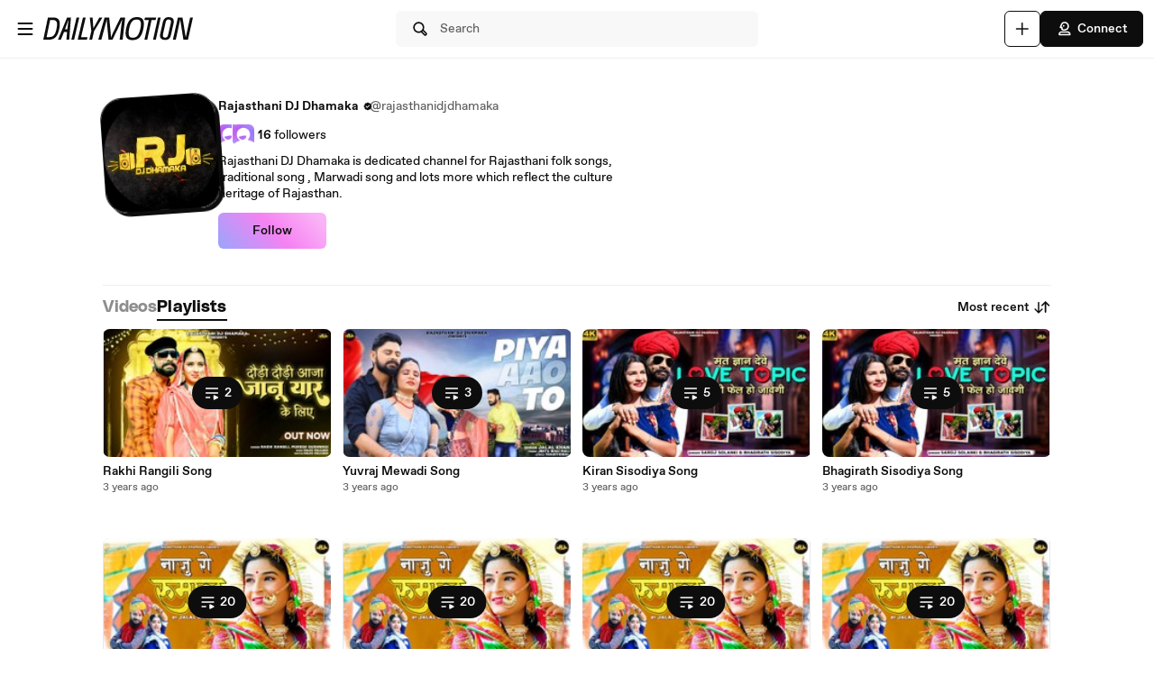

--- FILE ---
content_type: text/html; charset=UTF-8
request_url: https://www.dailymotion.com/rajasthanidjdhamaka/playlists
body_size: 8100
content:
<!DOCTYPE html>
<html xml:lang="en-US" lang="en-US" dir="ltr" xmlns:fb="http://ogp.me/ns/fb#">

<head prefix="og: http://ogp.me/ns# fb: http://ogp.me/ns/fb# dailymotionapp: http://ogp.me/ns/fb/dailymotionapp#">
  <script type="text/javascript">
    try {
      if (window.performance && typeof window.performance.mark === 'function') {
        window.performance.mark('first_script_execution')
      }
    } catch (e) {
      console.debug('Could not register performance mark first_script_execution')
    }
  </script>
  <script type="text/javascript">window.__BUILD_VERSION__='v2026-01-21T15:13:07.746Z'</script>
  
  <meta name="language" content="en-US" />
  <meta http-equiv="content-type" content="text/html; charset=utf-8" />
  <meta name="y_key" content="a87a0d996fe5f70f" />
  <meta name="msvalidate.01" content="42E38E6C5CF3C253563039FCD6F3F775" />
  <meta property="fb:app_id" content="96937694899" />
  <!-- viewport config -->
  <meta name="viewport" content="width=device-width, initial-scale=1.0" />
  <meta name="HandheldFriendly" content="True">
  <meta name="MobileOptimized" content="320">
  <!-- end viewport config -->

  <!-- ms specific -->
  <meta http-equiv="X-UA-Compatible" content="IE=edge,chrome=1">
  <!-- don't move this below any link elements -->
  <meta http-equiv="cleartype" content="on">
  <meta name="msapplication-tap-highlight" content="no">
  <!-- end ms specific -->

  <!-- ios specific TODO: add icons and splash page -->
  <meta name="apple-mobile-web-app-capable" content="yes">
  <!-- enables full-screen on launch from home screen -->
  <meta name="apple-mobile-web-app-status-bar-style" content="black-translucent">
  <!-- end ios specific -->

  <title>Rajasthani DJ Dhamaka&#39;s playlists - Dailymotion</title>
  <meta name="description" content="Watch Rajasthani DJ Dhamaka&#39;s playlists on Dailymotion " />
  <meta name="author" content="dailymotion.com" />
  
  
  <link rel="apple-touch-icon-precomposed" href="//static.neon-ssr.dailymotion.com/neon-seo-ssr/static/favicons/apple-icon-precomposed.12ce02f3a914dc2f3d6d.png" />
<link rel="apple-touch-icon" sizes="57x57" href="//static.neon-ssr.dailymotion.com/neon-seo-ssr/static/favicons/apple-icon-57x57.18f5cfd87ae2cf11d6b0.png" />
<link rel="apple-touch-icon" sizes="60x60" href="//static.neon-ssr.dailymotion.com/neon-seo-ssr/static/favicons/apple-icon-60x60.831b96ed0a8eca7f6539.png" />
<link rel="apple-touch-icon" sizes="72x72" href="//static.neon-ssr.dailymotion.com/neon-seo-ssr/static/favicons/apple-icon-72x72.3c13dbe62fbf78d6f2fe.png" />
<link rel="apple-touch-icon" sizes="76x76" href="//static.neon-ssr.dailymotion.com/neon-seo-ssr/static/favicons/apple-icon-76x76.f998340625d3027babd4.png" />
<link rel="apple-touch-icon" sizes="114x114" href="//static.neon-ssr.dailymotion.com/neon-seo-ssr/static/favicons/apple-icon-114x114.8f2e7801e3d593795d94.png" />
<link rel="apple-touch-icon" sizes="120x120" href="//static.neon-ssr.dailymotion.com/neon-seo-ssr/static/favicons/apple-icon-120x120.3fa891fedc6f79cd8146.png" />
<link rel="apple-touch-icon" sizes="144x144" href="//static.neon-ssr.dailymotion.com/neon-seo-ssr/static/favicons/apple-icon-144x144.6e98f96d555b6928f32e.png" />
<link rel="apple-touch-icon" sizes="152x152" href="//static.neon-ssr.dailymotion.com/neon-seo-ssr/static/favicons/apple-icon-152x152.4af3bd7fe9ca37aae75e.png" />
<link rel="apple-touch-icon" sizes="180x180" href="//static.neon-ssr.dailymotion.com/neon-seo-ssr/static/favicons/apple-icon-180x180.372a6bba95ad4590ddf5.png" />
<link rel="icon" type="image/png" sizes="36x36" href="//static.neon-ssr.dailymotion.com/neon-seo-ssr/static/favicons/android-icon-36x36.2bcbc53d92a87f65eaf3.png" />
<link rel="icon" type="image/png" sizes="48x48" href="//static.neon-ssr.dailymotion.com/neon-seo-ssr/static/favicons/android-icon-48x48.9824320c5909efc3da98.png" />
<link rel="icon" type="image/png" sizes="72x72" href="//static.neon-ssr.dailymotion.com/neon-seo-ssr/static/favicons/android-icon-72x72.3c13dbe62fbf78d6f2fe.png" />
<link rel="icon" type="image/png" sizes="96x96" href="//static.neon-ssr.dailymotion.com/neon-seo-ssr/static/favicons/android-icon-96x96.12b074271d67bfd2d8b8.png" />
<link rel="icon" type="image/png" sizes="144x144" href="//static.neon-ssr.dailymotion.com/neon-seo-ssr/static/favicons/android-icon-144x144.6e98f96d555b6928f32e.png" />
<link rel="icon" type="image/png" sizes="192x192" href="//static.neon-ssr.dailymotion.com/neon-seo-ssr/static/favicons/android-icon-192x192.12ce02f3a914dc2f3d6d.png" />
<link rel="manifest" href="//static.neon-ssr.dailymotion.com/neon-seo-ssr/static/favicons/manifest.d2ccee56e762a6c4b7d7.json" />
<meta name="msapplication-config" content="//static.neon-ssr.dailymotion.com/neon-seo-ssr/static/favicons/browserconfig.fbdd071bdb27bd01d466.xml" />

  <link data-rh="true" rel="canonical" href="https://www.dailymotion.com/rajasthanidjdhamaka/playlists"/>
  <link rel="stylesheet" href="//static.neon-ssr.dailymotion.com/neon-seo-ssr/static/app-styles.c60a8d7873bb6b68ffba.css">
</head>

<body>
  <div id="root"><div class="Root__app___xbuTD touch"><a class="SkipLinks__link___EP0dR" href="#main">Skip to main content</a><div id="player-wrapper" class="Player__player___dWLer Player" style="position:absolute;visibility:hidden;z-index:-1"><div class="Player__body___z3Uc3" id="player-embed-script-wrapper"><div id="player-body"></div></div></div><header data-testid="responsive-header" class="ResponsiveHeader__header___yRElG ResponsiveHeader__sticky___iZMnj header-visibility-transform ResponsiveHeader__bordered___uTTQI"><div class="ResponsiveSubheader__subheader___gSRZg"><div class="ResponsiveSubheader__burgerAndLogo___sJY2z"><button class="BurgerButton__burgerButton___uwqo4" aria-label="Open menu"><svg xmlns="http://www.w3.org/2000/svg" width="24" height="24" fill="none" viewBox="0 0 16 16" role="presentation"><path fill="#0D0D0D" fill-rule="evenodd" d="M2.35 4A.65.65 0 0 1 3 3.35h10a.65.65 0 1 1 0 1.3H3A.65.65 0 0 1 2.35 4M2.35 8A.65.65 0 0 1 3 7.35h10a.65.65 0 1 1 0 1.3H3A.65.65 0 0 1 2.35 8M2.35 12a.65.65 0 0 1 .65-.65h10a.65.65 0 1 1 0 1.3H3a.65.65 0 0 1-.65-.65" clip-rule="evenodd"></path></svg></button><a data-testid="logo" class="Logo__logo___K9jnK" href="/in"><svg xmlns="http://www.w3.org/2000/svg" width="32" height="32" fill="none" viewBox="0 0 32 32" class="Logo__brandMarkLogo___P1DUt" aria-label="Dailymotion home" role="img"><path fill="#0D0D0D" d="M15.124 3H5.488a.69.69 0 0 0-.688.684V7.79a.67.67 0 0 0 .203.483l4.13 4.105c.13.13.302.202.485.202h5.506c1.896 0 3.44 1.536 3.44 3.421s-1.544 3.421-3.44 3.421H7.553a.69.69 0 0 0-.688.684v4.105a.67.67 0 0 0 .203.483l4.13 4.105c.13.13.302.202.484.202h3.441c7.21 0 13.077-5.833 13.077-13S22.333 3 15.124 3M6.176 5.337 8.93 8.073v2.17L6.176 7.505zM19.941 16c0-2.641-2.161-4.79-4.817-4.79h-4.818V8.474h4.818c4.174 0 7.57 3.376 7.57 7.526s-3.396 7.526-7.57 7.526h-3.156L9.215 20.79h5.909c2.656 0 4.817-2.149 4.817-4.79m-11.7 5.758 2.753 2.736v2.17l-2.753-2.737zm6.883 5.874H12.37v-2.737h2.754c4.934 0 8.946-3.99 8.946-8.895 0-4.906-4.012-8.895-8.946-8.895h-5.22L7.15 4.368h7.974c6.452 0 11.7 5.218 11.7 11.632 0 6.415-5.248 11.632-11.7 11.632"></path><path fill="#0D0D0D" fill-rule="evenodd" d="M4.55 3.684c0-.516.423-.934.938-.934h9.635C22.47 2.75 28.45 8.693 28.45 16s-5.98 13.25-13.326 13.25h-3.442a.94.94 0 0 1-.661-.274l-4.127-4.103-.002-.002a.92.92 0 0 1-.277-.66v-4.106c0-.515.423-.934.938-.934h7.57c1.76 0 3.192-1.425 3.192-3.171s-1.432-3.171-3.192-3.171H9.619a.93.93 0 0 1-.662-.275L4.828 8.45a.92.92 0 0 1-.278-.66zm.938-.434a.44.44 0 0 0-.438.434V7.79a.42.42 0 0 0 .127.303l.002.003L9.31 12.2c.084.084.193.129.309.129h5.506c2.032 0 3.69 1.646 3.69 3.671s-1.658 3.671-3.69 3.671H7.553a.44.44 0 0 0-.438.434v4.105a.42.42 0 0 0 .127.303l.002.003 4.13 4.105c.084.084.193.129.308.129h3.441c7.073 0 12.827-5.722 12.827-12.75S22.196 3.25 15.124 3.25zm1.056.868h8.58c6.588 0 11.95 5.328 11.95 11.882s-5.362 11.882-11.95 11.882H12.12v-3.237h3.004c4.797 0 8.696-3.879 8.696-8.645s-3.899-8.645-8.696-8.645H9.8zm1.212.5 2.25 2.237h5.118c5.07 0 9.196 4.1 9.196 9.145s-4.125 9.145-9.196 9.145H12.62v2.237h2.504c6.315 0 11.45-5.107 11.45-11.382S21.438 4.618 15.124 4.618zm-1.83.118L9.18 7.969v2.874L5.926 7.61zm.5 1.202v1.464l2.253 2.24V8.176zm3.63 2.286h5.068c4.31 0 7.82 3.487 7.82 7.776 0 4.29-3.51 7.776-7.82 7.776h-3.26L8.61 20.54h6.515c2.52 0 4.567-2.038 4.567-4.54s-2.048-4.54-4.567-4.54h-5.068zm.5.5v2.236h4.568c2.793 0 5.067 2.26 5.067 5.04s-2.274 5.04-5.067 5.04H9.82l2.25 2.236h3.053c4.037 0 7.32-3.266 7.32-7.276s-3.283-7.276-7.32-7.276zM7.99 21.157l3.253 3.233v2.875L7.991 24.03zm.5 1.202v1.464l2.253 2.24v-1.464z" clip-rule="evenodd"></path></svg><svg xmlns="http://www.w3.org/2000/svg" width="300" height="47" fill="none" viewBox="0 0 300 47" class="Logo__darkLogo___CmM0W" aria-label="Dailymotion home" role="img"><g fill="#0D0D0D" clip-path="url(#clip0_1575_41925)"><path d="M61.79 45.296h-5.507L66.723.753h5.45L61.797 45.296zM87.41 45.296H69.016L79.53.753h5.508l-9.35 39.558h12.874zM101.836 28.072l-3.974 17.224h-5.576l4.037-17.353L93.249.752h5.577l1.602 21.705L112.408.753h6.215zM225.19 5.738h-8.074l-8.724 39.558h-5.576l8.724-39.558h-8.844l1.22-4.985h22.494zM225.009 45.296h-4.938L229.947.753h5.445l-9.807 44.543zM261.005 13.284l-4.87 21.856c-.661 3.093-1.585 5.305-2.782 6.883-1.825 2.464-4.813 3.666-8.855 3.666-6.666 0-10.486-2.908-10.56-7.894-.023-1.454.154-2.779.69-5.176l4.869-21.856c1.619-7.394 5.417-10.746 12.02-10.746s10.041 3.032 10.115 8.085c.023 1.454-.154 2.97-.633 5.176h.006zm-9.739-8.59q-2.884-.001-4.391 1.892c-.821 1.01-1.243 2.336-1.853 4.924l-4.869 21.98c-.302 1.324-.474 2.587-.462 3.536.04 2.656 1.79 4.104 4.801 4.104 3.204 0 4.909-1.83 5.93-6.378l4.932-21.726c.479-2.15.661-3.161.644-4.172-.04-2.717-1.727-4.171-4.744-4.171h.006zM122.893.798h9.231l2.537 25.54c.457 4.923.713 8.898 1.044 14.276h.131c2.144-5.31 3.969-9.342 6.369-14.277L154.806.798h9.363l-5.001 44.482h-6.112l3.187-26.561c.587-4.8 1.237-8.899 2.019-13.822l-.132-.068c-2.212 4.8-4.162 9.022-6.562 13.89l-12.87 26.56h-7.868l-2.469-26.56c-.456-4.8-.781-9.09-1.106-13.822h-.126c-1.1 4.732-2.144 8.96-3.512 13.822l-7.15 26.56h-6.176zM200.679 23.013c-3.302 17.084-10.486 23.074-21.816 23.074-8.935 0-13.856-3.823-13.856-13.643 0-2.936.32-5.805 1.038-9.37C169.478 5.996 176.537 0 187.929 0c8.867 0 13.856 3.823 13.856 13.643 0 2.936-.388 5.805-1.101 9.37zM187.211 4.722c-7.379 0-12.362 4.783-15.082 18.481-.713 3.184-1.1 6.31-1.1 8.865 0 6.625 2.845 9.303 8.478 9.303 7.447 0 12.362-4.783 15.15-18.482.65-3.183 1.101-6.31 1.101-8.865 0-6.568-2.845-9.302-8.547-9.302M19.563.742c-1.055 0-10.286.152-10.286.152L0 45.369h4.373v-.005c2.492-.023 3.416.028 5.85.028 11.376 0 18.577-5.104 21.89-22.132h.006c.713-3.553 1.106-6.41 1.106-9.336C33.225 4.133 28.47.742 19.563.742m6.997 22.502c-2.8 13.653-7.282 16.775-14.757 16.814-2.612.011-3.205-.011-5.183-.04L13.719 5.7v.012c2.224-.051 2.748-.073 4.79-.051 5.724.05 9.157 2.212 9.157 8.758 0 2.543-.45 5.66-1.1 8.831zM294.418.742l-8.815 39.9-6.546-39.9h-9.214l-10.019 44.571h5.794l8.809-40.585 6.494 40.585h9.118L300 .742zM47.765.756 29.44 45.3h5.89l3.336-8.326 2.115-5.171.747-1.999h6.181l-.2 1.999-.45 5.176-.639 8.326h5.577L55.45.756H47.76zm-4.282 23.81L50.582 4.8l-2.338 19.767h-4.761"></path></g><defs><clipPath id="clip0_1575_41925"><path fill="#fff" d="M0 0h300v47H0z"></path></clipPath></defs></svg></a></div><div class="ResponsiveSubheader__searchBarContainer___ihLlv"><div class="ResponsiveSubheader__searchBar___pmEL0"><button class="SearchButton__searchButton___h1amj Button__button___ro5TM Button__medium___d3zct Button__secondary___FPAwv" data-testid="search-button"><svg xmlns="http://www.w3.org/2000/svg" width="16" height="16" fill="none" viewBox="0 0 16 16" role="presentation"><g id="Search"><path id="Vector" fill="#0D0D0D" d="m13.67 11.33-2.5-2.5c.3-.63.48-1.34.48-2.08 0-2.7-2.2-4.9-4.9-4.9s-4.9 2.2-4.9 4.9 2.2 4.9 4.9 4.9c.75 0 1.45-.18 2.08-.48l2.5 2.5a1.666 1.666 0 0 0 2.34 0 1.666 1.666 0 0 0 0-2.34m-6.92-.98c-1.99 0-3.6-1.61-3.6-3.6s1.61-3.6 3.6-3.6 3.6 1.61 3.6 3.6-1.61 3.6-3.6 3.6m6 2.4c-.13.13-.36.13-.49 0l-2.31-2.31c.18-.15.34-.32.49-.49l2.31 2.31c.07.07.1.15.1.25s-.04.18-.1.25z"></path></g></svg><span class="Typography__bodyDefault___BCM1I SearchButton__text___UYyM1">Search</span></button></div></div><div class="ResponsiveSubheader__buttonsContainer___lEezn" data-testid="responsive-header-buttons"><div class="MobileAccessibilityWrapper__accessibility___kqqAT ResponsiveSubheader__smallerHeaderButton___pRDGg"><button class="Button__button___ro5TM Button__medium___d3zct Button__secondary___FPAwv Button__isButtonIcon___yfUeV" data-testid="search-button" aria-label="Search"><svg xmlns="http://www.w3.org/2000/svg" width="16" height="16" fill="none" viewBox="0 0 16 16" role="presentation"><g id="Search"><path id="Vector" fill="#0D0D0D" d="m13.67 11.33-2.5-2.5c.3-.63.48-1.34.48-2.08 0-2.7-2.2-4.9-4.9-4.9s-4.9 2.2-4.9 4.9 2.2 4.9 4.9 4.9c.75 0 1.45-.18 2.08-.48l2.5 2.5a1.666 1.666 0 0 0 2.34 0 1.666 1.666 0 0 0 0-2.34m-6.92-.98c-1.99 0-3.6-1.61-3.6-3.6s1.61-3.6 3.6-3.6 3.6 1.61 3.6 3.6-1.61 3.6-3.6 3.6m6 2.4c-.13.13-.36.13-.49 0l-2.31-2.31c.18-.15.34-.32.49-.49l2.31 2.31c.07.07.1.15.1.25s-.04.18-.1.25z"></path></g></svg></button></div><div class="MobileAccessibilityWrapper__accessibility___kqqAT ResponsiveSubheader__smallerHeaderButton___pRDGg"><button class="Button__button___ro5TM Button__medium___d3zct Button__secondary___FPAwv Button__isButtonIcon___yfUeV" data-testid="upload-tab" aria-label="Upload"><svg xmlns="http://www.w3.org/2000/svg" width="17" height="16" fill="none" viewBox="0 0 17 16" role="presentation"><path fill="#0D0D0D" d="M14.333 8c0 .367-.3.667-.666.667H9v4.666c0 .367-.3.667-.667.667a.67.67 0 0 1-.666-.667V8.667H3A.67.67 0 0 1 2.333 8c0-.367.3-.667.667-.667h4.667V2.667c0-.367.3-.667.666-.667S9 2.3 9 2.667v4.666h4.667c.366 0 .666.3.666.667"></path></svg></button></div><div class="MobileAccessibilityWrapper__accessibility___kqqAT ResponsiveSubheader__smallerHeaderButton___pRDGg"><button class="Button__button___ro5TM Button__medium___d3zct Button__primary___FpMuc" data-testid="signin-button-control" aria-label="Connect"><svg xmlns="http://www.w3.org/2000/svg" width="17" height="16" fill="none" viewBox="0 0 17 16"><path fill="#0D0D0D" d="M13.333 14.15h-10c-.36 0-.65-.29-.65-.65V13c0-1.46 1.19-2.65 2.65-2.65h6c1.46 0 2.65 1.19 2.65 2.65v.5c0 .36-.29.65-.65.65m-9.34-1.3h8.68a1.36 1.36 0 0 0-1.34-1.2h-6c-.69 0-1.27.53-1.34 1.2m4.34-3.2h-1.5c-.91 0-1.65-.74-1.65-1.65v-.73h-.85c-.22 0-.42-.11-.54-.29a.66.66 0 0 1-.06-.61l1.12-2.69c.61-1.48 1.88-2.33 3.48-2.33 2.4 0 4.15 1.75 4.15 4.15s-1.75 4.15-4.15 4.15m-3.03-3.68h.53c.36 0 .65.29.65.65V8c0 .19.16.35.35.35h1.5c1.68 0 2.85-1.17 2.85-2.85s-1.17-2.85-2.85-2.85c-1.06 0-1.88.54-2.28 1.53l-.74 1.79zm2.15-.07a.781.781 0 0 1 0-1.56.781.781 0 0 1 0 1.56"></path></svg>Connect</button></div></div></div></header><div class="ResponsiveHeader__headerPlaceholder___SkrRC"></div><div class="Root__mainContainer___Xx62G"><main id="main" class="Root__main___g4QDa"><div><div class="PageLayout__pageContainer___ClEy9 ChannelPage__channelContainer___NlyAZ"><div class="ChannelHeader__container___ciy0c" data-testid="channel-header-testid"><div class="Avatar__avatar___BiGXT Avatar__xxlarge___n_Wrk ChannelHeader__channelAvatar___LW28h Avatar__rotate___xOpaC"><img src="https://s1.dmcdn.net/u/9coTs1Yel-8exzVOZ/240x240" alt="Rajasthani DJ Dhamaka" class="Avatar__image___nRJjE"/></div><div><div class="ChannelHeaderInfo__channelInfoContainer___Q62kB"><div class="ChannelHeaderInfo__channelInfos___OfXEO"><div class="ChannelHeaderInfo__channelDisplayNameContainer___J9Ecp"><div class="ChannelHeaderInfo__userName___Kx2uc"><h1 class="Typography__labelXLarge___fFPUN ChannelHeaderInfo__channelDisplayName___VJlVI">Rajasthani DJ Dhamaka</h1><svg xmlns="http://www.w3.org/2000/svg" width="17" height="16" fill="none" viewBox="0 0 17 16" class="ChannelHeaderInfo__channelVerifiedIcon___Gowab" data-testid="channel-badge-id"><path fill="#0D0D0D" d="M14.483 8c0-.9-.55-1.67-1.34-1.99.11-.26.17-.54.17-.84a2.1 2.1 0 0 0-.63-1.52c-.64-.64-1.58-.79-2.36-.46a2.14 2.14 0 0 0-1.99-1.34c-.9 0-1.67.56-1.99 1.34a2.152 2.152 0 0 0-2.82 2.82c-.79.32-1.34 1.09-1.34 1.99s.55 1.67 1.34 1.99c-.11.26-.17.54-.17.84 0 .58.22 1.12.63 1.52.64.63 1.57.79 2.36.46.32.79 1.09 1.34 1.99 1.34s1.67-.56 1.99-1.34a2.152 2.152 0 0 0 2.82-2.82c.79-.32 1.34-1.09 1.34-1.99m-3.19-1.04-3.25 3.25c-.13.13-.29.19-.46.19s-.33-.06-.46-.19l-1.75-1.75a.66.66 0 0 1 0-.92c.25-.25.67-.25.92 0l1.29 1.29 2.79-2.79c.25-.25.67-.25.92 0s.25.67 0 .92"></path></svg></div><div class="ChannelHeaderInfo__channelName___IPZHJ"><span class="Typography__bodyDefault___BCM1I">@rajasthanidjdhamaka</span></div></div><div class="ChannelHeaderInfo__statContainer___elN3i"><div class="ChannelHeaderInfo__stat___RlaDb" data-testid="followed-count"><div class="ChannelHeaderInfo__avatarsContainer___dy0yX"><img class="SmallLogo__smallLogo____Q1zt ChannelHeaderInfo__avatar___hyY_H" src="https://s2.dmcdn.net/d/5000001P-0Ie2/60x60"/><img class="SmallLogo__smallLogo____Q1zt ChannelHeaderInfo__avatar___hyY_H" src="https://s2.dmcdn.net/d/5000001P-0Ie2/60x60"/></div><span class="Typography__bodyDefaultBold___uD7DD">16</span> <span class="Typography__bodyDefault___BCM1I">followers</span></div></div></div></div><div class="ChannelHeaderDescription__container___feq5V ChannelHeaderDescription__expanded___d7Pzw"><div class="ChannelHeaderDescription__description___C77Kn" title="Rajasthani DJ Dhamaka is dedicated channel for Rajasthani folk songs, traditional song , Marwadi song and lots more which reflect the culture heritage of Rajasthan.&lt;br/&gt;">Rajasthani DJ Dhamaka is dedicated channel for Rajasthani folk songs, traditional song , Marwadi song and lots more which reflect the culture heritage of Rajasthan.<br/></div></div><div class="ChannelHeader__channelButtonsContainer___LyAJw"><button class="Button__button___ro5TM Button__medium___d3zct Button__gradient___nMRBB" data-testid="follow-button">Follow</button></div></div></div><div class="ChannelContent__container___Y3bRG"><div data-testid="channel-tabs-id" class="Tabs__tabs____Gn2T" role="tablist" aria-label="Content types"><a data-testid="videos-tab-id" class="Tabs__tab___qOaJG" role="tab" id="videos" aria-selected="false" href="/rajasthanidjdhamaka/videos"><span class="Typography__bodyDefaultBold___uD7DD Tabs__tabButton___vMvG9">Videos</span></a><a data-testid="playlists-tab-id" class="Tabs__tab___qOaJG Tabs__activeTab___tqfFT" role="tab" id="playlists" aria-controls="playlists" aria-selected="true" href="/rajasthanidjdhamaka/playlists"><span class="Typography__bodyDefaultBold___uD7DD Tabs__tabButton___vMvG9">Playlists</span></a></div><div class="Dropdown__container___yqvtS"><div class="Dropdown__control___ZH7F4" data-testid="dropdown-control"><button class="ChannelContent__sortButton___utWxW Button__button___ro5TM Button__medium___d3zct Button__secondary___FPAwv Button__iconOnTheRight___iUMDP" data-testid="sort-dropdown-button-id">Most recent<svg xmlns="http://www.w3.org/2000/svg" width="17" height="16" fill="none" viewBox="0 0 17 16"><path fill="#0D0D0D" d="m7.873 9.29-2.14 2.14V3.5c0-.36-.29-.65-.65-.65s-.65.29-.65.65v7.93l-2.14-2.14a.66.66 0 0 0-.92 0c-.25.25-.25.67 0 .92l3.25 3.25c.13.13.29.19.46.19s.33-.06.46-.19l3.25-3.25c.25-.25.25-.67 0-.92a.66.66 0 0 0-.92 0m7.42-3.5-3.25-3.25a.66.66 0 0 0-.92 0l-3.25 3.25c-.25.25-.25.67 0 .92s.67.25.92 0l2.14-2.14v7.93c0 .36.29.65.65.65s.65-.29.65-.65V4.57l2.14 2.14c.13.13.29.19.46.19s.33-.06.46-.19c.25-.25.25-.67 0-.92"></path></svg></button></div><ul id="dropdown-:R4p9:" class="Dropdown__dropdown___l8_Gc"><li class="Dropdown__dropdownItem___kCX50"><a class="DropdownLink__element___tqs2o DropdownLink__isSelected___IiZNR" href="/rajasthanidjdhamaka/playlists"><div class="DropdownLink__elementLabel___rv_1Q">Most recent</div></a></li><li class="Dropdown__dropdownItem___kCX50"><a class="DropdownLink__element___tqs2o" href="/rajasthanidjdhamaka/playlists?sort=alphaaz"><div class="DropdownLink__elementLabel___rv_1Q">A-Z</div></a></li></ul></div></div><div class="PageLayout__pageGrid___mft5D" data-testid="page-layout-grid" role="tabpanel" aria-labelledby="playlists"><div data-testid="video-card" class="Card__card___YhlZF VideoCard__videoCard___XLNqG VideoCard__useVerticalLayout___SNFh8 Card__noRadius___rwQqe Card__nohover___D9kIf Card__noshadow___OvxoP"><div data-testid="fixed-ratio-div" class="VideoCard__videoImageWrapper___Dn01l VideoCard__useVerticalLayout___SNFh8"><div class="FixedRatioDiv__fixedRatioDiv___yJxAX" style="padding-top:56.25%"><a aria-hidden="true" tabindex="-1" href="/playlist/x7ktvh"><div class="ImgLoader__imgLoaderWrapper___K2UKB"><img data-testid="img-loader" class="VideoCard__videoImage___MfxuK ImgLoader__imgPlaceholder___OUA1x" alt="" src="https://s1.dmcdn.net/v/UD63k1eo_UKJlhv7Y/x120"/></div><div class="VideoCard__playlistIconContainer___WXEan"><svg xmlns="http://www.w3.org/2000/svg" width="20" height="20" fill="none" viewBox="0 0 20 20"><path fill="#0D0D0D" d="M3.75 5.81h12.5a.81.81 0 0 0 .813-.812.81.81 0 0 0-.813-.812H3.75a.81.81 0 0 0-.812.812c0 .45.362.813.812.813m12.5 3.376H3.75a.81.81 0 0 0-.812.812c0 .45.362.813.812.813h12.5a.81.81 0 0 0 .813-.813.81.81 0 0 0-.813-.812m-8.75 5H3.75a.81.81 0 0 0-.812.812c0 .45.362.813.812.813H7.5a.81.81 0 0 0 .813-.813.81.81 0 0 0-.813-.812m9.113.087-3.75-1.875a.8.8 0 0 0-.788.037.82.82 0 0 0-.387.688v3.75c0 .287.15.537.387.688a.84.84 0 0 0 .425.125.74.74 0 0 0 .363-.088l3.75-1.875a.82.82 0 0 0 .45-.725.82.82 0 0 0-.45-.725"></path></svg><span class="Typography__labelDefault___CuYAX">2</span></div></a></div></div><div class="VideoCard__videoInfo___vENcn VideoCard__useVerticalLayout___SNFh8"><div class="VideoCard__videoTitle___xqt8z VideoCard__useVerticalLayout___SNFh8" title="Rakhi Rangili Song"><a class="VideoCard__videoTitleLink___HByJc" href="/playlist/x7ktvh">Rakhi Rangili Song</a></div><div class="VideoCard__pubDateContainer___rYpsB"><span title="Monday, September 5, 2022 at 7:18 AM" class="PubDate__videoPubDate___YsTJc">3 years ago</span></div></div></div><div data-testid="video-card" class="Card__card___YhlZF VideoCard__videoCard___XLNqG VideoCard__useVerticalLayout___SNFh8 Card__noRadius___rwQqe Card__nohover___D9kIf Card__noshadow___OvxoP"><div data-testid="fixed-ratio-div" class="VideoCard__videoImageWrapper___Dn01l VideoCard__useVerticalLayout___SNFh8"><div class="FixedRatioDiv__fixedRatioDiv___yJxAX" style="padding-top:56.25%"><a aria-hidden="true" tabindex="-1" href="/playlist/x7jvu0"><div class="ImgLoader__imgLoaderWrapper___K2UKB"><img data-testid="img-loader" class="VideoCard__videoImage___MfxuK ImgLoader__imgPlaceholder___OUA1x" alt="" src="https://s2.dmcdn.net/v/UDTbf1emnBDyxMDxT/x120"/></div><div class="VideoCard__playlistIconContainer___WXEan"><svg xmlns="http://www.w3.org/2000/svg" width="20" height="20" fill="none" viewBox="0 0 20 20"><path fill="#0D0D0D" d="M3.75 5.81h12.5a.81.81 0 0 0 .813-.812.81.81 0 0 0-.813-.812H3.75a.81.81 0 0 0-.812.812c0 .45.362.813.812.813m12.5 3.376H3.75a.81.81 0 0 0-.812.812c0 .45.362.813.812.813h12.5a.81.81 0 0 0 .813-.813.81.81 0 0 0-.813-.812m-8.75 5H3.75a.81.81 0 0 0-.812.812c0 .45.362.813.812.813H7.5a.81.81 0 0 0 .813-.813.81.81 0 0 0-.813-.812m9.113.087-3.75-1.875a.8.8 0 0 0-.788.037.82.82 0 0 0-.387.688v3.75c0 .287.15.537.387.688a.84.84 0 0 0 .425.125.74.74 0 0 0 .363-.088l3.75-1.875a.82.82 0 0 0 .45-.725.82.82 0 0 0-.45-.725"></path></svg><span class="Typography__labelDefault___CuYAX">3</span></div></a></div></div><div class="VideoCard__videoInfo___vENcn VideoCard__useVerticalLayout___SNFh8"><div class="VideoCard__videoTitle___xqt8z VideoCard__useVerticalLayout___SNFh8" title="Yuvraj Mewadi Song"><a class="VideoCard__videoTitleLink___HByJc" href="/playlist/x7jvu0">Yuvraj Mewadi Song</a></div><div class="VideoCard__pubDateContainer___rYpsB"><span title="Tuesday, August 2, 2022 at 6:58 AM" class="PubDate__videoPubDate___YsTJc">3 years ago</span></div></div></div><div data-testid="video-card" class="Card__card___YhlZF VideoCard__videoCard___XLNqG VideoCard__useVerticalLayout___SNFh8 Card__noRadius___rwQqe Card__nohover___D9kIf Card__noshadow___OvxoP"><div data-testid="fixed-ratio-div" class="VideoCard__videoImageWrapper___Dn01l VideoCard__useVerticalLayout___SNFh8"><div class="FixedRatioDiv__fixedRatioDiv___yJxAX" style="padding-top:56.25%"><a aria-hidden="true" tabindex="-1" href="/playlist/x7jvtz"><div class="ImgLoader__imgLoaderWrapper___K2UKB"><img data-testid="img-loader" class="VideoCard__videoImage___MfxuK ImgLoader__imgPlaceholder___OUA1x" alt="" src="https://s1.dmcdn.net/v/U9jD01eorbdU7emOb/x120"/></div><div class="VideoCard__playlistIconContainer___WXEan"><svg xmlns="http://www.w3.org/2000/svg" width="20" height="20" fill="none" viewBox="0 0 20 20"><path fill="#0D0D0D" d="M3.75 5.81h12.5a.81.81 0 0 0 .813-.812.81.81 0 0 0-.813-.812H3.75a.81.81 0 0 0-.812.812c0 .45.362.813.812.813m12.5 3.376H3.75a.81.81 0 0 0-.812.812c0 .45.362.813.812.813h12.5a.81.81 0 0 0 .813-.813.81.81 0 0 0-.813-.812m-8.75 5H3.75a.81.81 0 0 0-.812.812c0 .45.362.813.812.813H7.5a.81.81 0 0 0 .813-.813.81.81 0 0 0-.813-.812m9.113.087-3.75-1.875a.8.8 0 0 0-.788.037.82.82 0 0 0-.387.688v3.75c0 .287.15.537.387.688a.84.84 0 0 0 .425.125.74.74 0 0 0 .363-.088l3.75-1.875a.82.82 0 0 0 .45-.725.82.82 0 0 0-.45-.725"></path></svg><span class="Typography__labelDefault___CuYAX">5</span></div></a></div></div><div class="VideoCard__videoInfo___vENcn VideoCard__useVerticalLayout___SNFh8"><div class="VideoCard__videoTitle___xqt8z VideoCard__useVerticalLayout___SNFh8" title="Kiran Sisodiya Song"><a class="VideoCard__videoTitleLink___HByJc" href="/playlist/x7jvtz">Kiran Sisodiya Song</a></div><div class="VideoCard__pubDateContainer___rYpsB"><span title="Tuesday, August 2, 2022 at 6:58 AM" class="PubDate__videoPubDate___YsTJc">3 years ago</span></div></div></div><div data-testid="video-card" class="Card__card___YhlZF VideoCard__videoCard___XLNqG VideoCard__useVerticalLayout___SNFh8 Card__noRadius___rwQqe Card__nohover___D9kIf Card__noshadow___OvxoP"><div data-testid="fixed-ratio-div" class="VideoCard__videoImageWrapper___Dn01l VideoCard__useVerticalLayout___SNFh8"><div class="FixedRatioDiv__fixedRatioDiv___yJxAX" style="padding-top:56.25%"><a aria-hidden="true" tabindex="-1" href="/playlist/x7jvtx"><div class="ImgLoader__imgLoaderWrapper___K2UKB"><img data-testid="img-loader" class="VideoCard__videoImage___MfxuK ImgLoader__imgPlaceholder___OUA1x" alt="" src="https://s1.dmcdn.net/v/U9jD01eorbdU7emOb/x120"/></div><div class="VideoCard__playlistIconContainer___WXEan"><svg xmlns="http://www.w3.org/2000/svg" width="20" height="20" fill="none" viewBox="0 0 20 20"><path fill="#0D0D0D" d="M3.75 5.81h12.5a.81.81 0 0 0 .813-.812.81.81 0 0 0-.813-.812H3.75a.81.81 0 0 0-.812.812c0 .45.362.813.812.813m12.5 3.376H3.75a.81.81 0 0 0-.812.812c0 .45.362.813.812.813h12.5a.81.81 0 0 0 .813-.813.81.81 0 0 0-.813-.812m-8.75 5H3.75a.81.81 0 0 0-.812.812c0 .45.362.813.812.813H7.5a.81.81 0 0 0 .813-.813.81.81 0 0 0-.813-.812m9.113.087-3.75-1.875a.8.8 0 0 0-.788.037.82.82 0 0 0-.387.688v3.75c0 .287.15.537.387.688a.84.84 0 0 0 .425.125.74.74 0 0 0 .363-.088l3.75-1.875a.82.82 0 0 0 .45-.725.82.82 0 0 0-.45-.725"></path></svg><span class="Typography__labelDefault___CuYAX">5</span></div></a></div></div><div class="VideoCard__videoInfo___vENcn VideoCard__useVerticalLayout___SNFh8"><div class="VideoCard__videoTitle___xqt8z VideoCard__useVerticalLayout___SNFh8" title="Bhagirath Sisodiya Song"><a class="VideoCard__videoTitleLink___HByJc" href="/playlist/x7jvtx">Bhagirath Sisodiya Song</a></div><div class="VideoCard__pubDateContainer___rYpsB"><span title="Tuesday, August 2, 2022 at 6:57 AM" class="PubDate__videoPubDate___YsTJc">3 years ago</span></div></div></div><div data-testid="video-card" class="Card__card___YhlZF VideoCard__videoCard___XLNqG VideoCard__useVerticalLayout___SNFh8 Card__noRadius___rwQqe Card__nohover___D9kIf Card__noshadow___OvxoP"><div data-testid="fixed-ratio-div" class="VideoCard__videoImageWrapper___Dn01l VideoCard__useVerticalLayout___SNFh8"><div class="FixedRatioDiv__fixedRatioDiv___yJxAX" style="padding-top:56.25%"><a aria-hidden="true" tabindex="-1" href="/playlist/x7i5if"><div class="ImgLoader__imgLoaderWrapper___K2UKB"><img data-testid="img-loader" class="VideoCard__videoImage___MfxuK ImgLoader__imgPlaceholder___OUA1x" alt="" src="https://s2.dmcdn.net/v/UE1Sv1ep8B3hvTu84/x120"/></div><div class="VideoCard__playlistIconContainer___WXEan"><svg xmlns="http://www.w3.org/2000/svg" width="20" height="20" fill="none" viewBox="0 0 20 20"><path fill="#0D0D0D" d="M3.75 5.81h12.5a.81.81 0 0 0 .813-.812.81.81 0 0 0-.813-.812H3.75a.81.81 0 0 0-.812.812c0 .45.362.813.812.813m12.5 3.376H3.75a.81.81 0 0 0-.812.812c0 .45.362.813.812.813h12.5a.81.81 0 0 0 .813-.813.81.81 0 0 0-.813-.812m-8.75 5H3.75a.81.81 0 0 0-.812.812c0 .45.362.813.812.813H7.5a.81.81 0 0 0 .813-.813.81.81 0 0 0-.813-.812m9.113.087-3.75-1.875a.8.8 0 0 0-.788.037.82.82 0 0 0-.387.688v3.75c0 .287.15.537.387.688a.84.84 0 0 0 .425.125.74.74 0 0 0 .363-.088l3.75-1.875a.82.82 0 0 0 .45-.725.82.82 0 0 0-.45-.725"></path></svg><span class="Typography__labelDefault___CuYAX">20</span></div></a></div></div><div class="VideoCard__videoInfo___vENcn VideoCard__useVerticalLayout___SNFh8"><div class="VideoCard__videoTitle___xqt8z VideoCard__useVerticalLayout___SNFh8" title="Superhit Rajasthani Songs"><a class="VideoCard__videoTitleLink___HByJc" href="/playlist/x7i5if">Superhit Rajasthani Songs</a></div><div class="VideoCard__pubDateContainer___rYpsB"><span title="Friday, June 10, 2022 at 10:06 AM" class="PubDate__videoPubDate___YsTJc">4 years ago</span></div></div></div><div data-testid="video-card" class="Card__card___YhlZF VideoCard__videoCard___XLNqG VideoCard__useVerticalLayout___SNFh8 Card__noRadius___rwQqe Card__nohover___D9kIf Card__noshadow___OvxoP"><div data-testid="fixed-ratio-div" class="VideoCard__videoImageWrapper___Dn01l VideoCard__useVerticalLayout___SNFh8"><div class="FixedRatioDiv__fixedRatioDiv___yJxAX" style="padding-top:56.25%"><a aria-hidden="true" tabindex="-1" href="/playlist/x7i5ie"><div class="ImgLoader__imgLoaderWrapper___K2UKB"><img data-testid="img-loader" class="VideoCard__videoImage___MfxuK ImgLoader__imgPlaceholder___OUA1x" alt="" src="https://s2.dmcdn.net/v/UE1Sv1ep8B3hvTu84/x120"/></div><div class="VideoCard__playlistIconContainer___WXEan"><svg xmlns="http://www.w3.org/2000/svg" width="20" height="20" fill="none" viewBox="0 0 20 20"><path fill="#0D0D0D" d="M3.75 5.81h12.5a.81.81 0 0 0 .813-.812.81.81 0 0 0-.813-.812H3.75a.81.81 0 0 0-.812.812c0 .45.362.813.812.813m12.5 3.376H3.75a.81.81 0 0 0-.812.812c0 .45.362.813.812.813h12.5a.81.81 0 0 0 .813-.813.81.81 0 0 0-.813-.812m-8.75 5H3.75a.81.81 0 0 0-.812.812c0 .45.362.813.812.813H7.5a.81.81 0 0 0 .813-.813.81.81 0 0 0-.813-.812m9.113.087-3.75-1.875a.8.8 0 0 0-.788.037.82.82 0 0 0-.387.688v3.75c0 .287.15.537.387.688a.84.84 0 0 0 .425.125.74.74 0 0 0 .363-.088l3.75-1.875a.82.82 0 0 0 .45-.725.82.82 0 0 0-.45-.725"></path></svg><span class="Typography__labelDefault___CuYAX">20</span></div></a></div></div><div class="VideoCard__videoInfo___vENcn VideoCard__useVerticalLayout___SNFh8"><div class="VideoCard__videoTitle___xqt8z VideoCard__useVerticalLayout___SNFh8" title="Rajasthani Dj Dhamaka"><a class="VideoCard__videoTitleLink___HByJc" href="/playlist/x7i5ie">Rajasthani Dj Dhamaka</a></div><div class="VideoCard__pubDateContainer___rYpsB"><span title="Friday, June 10, 2022 at 10:05 AM" class="PubDate__videoPubDate___YsTJc">4 years ago</span></div></div></div><div data-testid="video-card" class="Card__card___YhlZF VideoCard__videoCard___XLNqG VideoCard__useVerticalLayout___SNFh8 Card__noRadius___rwQqe Card__nohover___D9kIf Card__noshadow___OvxoP"><div data-testid="fixed-ratio-div" class="VideoCard__videoImageWrapper___Dn01l VideoCard__useVerticalLayout___SNFh8"><div class="FixedRatioDiv__fixedRatioDiv___yJxAX" style="padding-top:56.25%"><a aria-hidden="true" tabindex="-1" href="/playlist/x7i5ic"><div class="ImgLoader__imgLoaderWrapper___K2UKB"><img data-testid="img-loader" class="VideoCard__videoImage___MfxuK ImgLoader__imgPlaceholder___OUA1x" alt="" src="https://s2.dmcdn.net/v/UE1Sv1ep8B3hvTu84/x120"/></div><div class="VideoCard__playlistIconContainer___WXEan"><svg xmlns="http://www.w3.org/2000/svg" width="20" height="20" fill="none" viewBox="0 0 20 20"><path fill="#0D0D0D" d="M3.75 5.81h12.5a.81.81 0 0 0 .813-.812.81.81 0 0 0-.813-.812H3.75a.81.81 0 0 0-.812.812c0 .45.362.813.812.813m12.5 3.376H3.75a.81.81 0 0 0-.812.812c0 .45.362.813.812.813h12.5a.81.81 0 0 0 .813-.813.81.81 0 0 0-.813-.812m-8.75 5H3.75a.81.81 0 0 0-.812.812c0 .45.362.813.812.813H7.5a.81.81 0 0 0 .813-.813.81.81 0 0 0-.813-.812m9.113.087-3.75-1.875a.8.8 0 0 0-.788.037.82.82 0 0 0-.387.688v3.75c0 .287.15.537.387.688a.84.84 0 0 0 .425.125.74.74 0 0 0 .363-.088l3.75-1.875a.82.82 0 0 0 .45-.725.82.82 0 0 0-.45-.725"></path></svg><span class="Typography__labelDefault___CuYAX">20</span></div></a></div></div><div class="VideoCard__videoInfo___vENcn VideoCard__useVerticalLayout___SNFh8"><div class="VideoCard__videoTitle___xqt8z VideoCard__useVerticalLayout___SNFh8" title="Rajasthani Dj Remix Songs"><a class="VideoCard__videoTitleLink___HByJc" href="/playlist/x7i5ic">Rajasthani Dj Remix Songs</a></div><div class="VideoCard__pubDateContainer___rYpsB"><span title="Friday, June 10, 2022 at 10:04 AM" class="PubDate__videoPubDate___YsTJc">4 years ago</span></div></div></div><div data-testid="video-card" class="Card__card___YhlZF VideoCard__videoCard___XLNqG VideoCard__useVerticalLayout___SNFh8 Card__noRadius___rwQqe Card__nohover___D9kIf Card__noshadow___OvxoP"><div data-testid="fixed-ratio-div" class="VideoCard__videoImageWrapper___Dn01l VideoCard__useVerticalLayout___SNFh8"><div class="FixedRatioDiv__fixedRatioDiv___yJxAX" style="padding-top:56.25%"><a aria-hidden="true" tabindex="-1" href="/playlist/x7i5ib"><div class="ImgLoader__imgLoaderWrapper___K2UKB"><img data-testid="img-loader" class="VideoCard__videoImage___MfxuK ImgLoader__imgPlaceholder___OUA1x" alt="" src="https://s2.dmcdn.net/v/UE1Sv1ep8B3hvTu84/x120"/></div><div class="VideoCard__playlistIconContainer___WXEan"><svg xmlns="http://www.w3.org/2000/svg" width="20" height="20" fill="none" viewBox="0 0 20 20"><path fill="#0D0D0D" d="M3.75 5.81h12.5a.81.81 0 0 0 .813-.812.81.81 0 0 0-.813-.812H3.75a.81.81 0 0 0-.812.812c0 .45.362.813.812.813m12.5 3.376H3.75a.81.81 0 0 0-.812.812c0 .45.362.813.812.813h12.5a.81.81 0 0 0 .813-.813.81.81 0 0 0-.813-.812m-8.75 5H3.75a.81.81 0 0 0-.812.812c0 .45.362.813.812.813H7.5a.81.81 0 0 0 .813-.813.81.81 0 0 0-.813-.812m9.113.087-3.75-1.875a.8.8 0 0 0-.788.037.82.82 0 0 0-.387.688v3.75c0 .287.15.537.387.688a.84.84 0 0 0 .425.125.74.74 0 0 0 .363-.088l3.75-1.875a.82.82 0 0 0 .45-.725.82.82 0 0 0-.45-.725"></path></svg><span class="Typography__labelDefault___CuYAX">20</span></div></a></div></div><div class="VideoCard__videoInfo___vENcn VideoCard__useVerticalLayout___SNFh8"><div class="VideoCard__videoTitle___xqt8z VideoCard__useVerticalLayout___SNFh8" title="Rajasthani Dj Songs"><a class="VideoCard__videoTitleLink___HByJc" href="/playlist/x7i5ib">Rajasthani Dj Songs</a></div><div class="VideoCard__pubDateContainer___rYpsB"><span title="Friday, June 10, 2022 at 10:03 AM" class="PubDate__videoPubDate___YsTJc">4 years ago</span></div></div></div><div data-testid="video-card" class="Card__card___YhlZF VideoCard__videoCard___XLNqG VideoCard__useVerticalLayout___SNFh8 Card__noRadius___rwQqe Card__nohover___D9kIf Card__noshadow___OvxoP"><div data-testid="fixed-ratio-div" class="VideoCard__videoImageWrapper___Dn01l VideoCard__useVerticalLayout___SNFh8"><div class="FixedRatioDiv__fixedRatioDiv___yJxAX" style="padding-top:56.25%"><a aria-hidden="true" tabindex="-1" href="/playlist/x7i5ia"><div class="ImgLoader__imgLoaderWrapper___K2UKB"><img data-testid="img-loader" class="VideoCard__videoImage___MfxuK ImgLoader__imgPlaceholder___OUA1x" alt="" src="https://s2.dmcdn.net/v/UE1Sv1ep8B3hvTu84/x120"/></div><div class="VideoCard__playlistIconContainer___WXEan"><svg xmlns="http://www.w3.org/2000/svg" width="20" height="20" fill="none" viewBox="0 0 20 20"><path fill="#0D0D0D" d="M3.75 5.81h12.5a.81.81 0 0 0 .813-.812.81.81 0 0 0-.813-.812H3.75a.81.81 0 0 0-.812.812c0 .45.362.813.812.813m12.5 3.376H3.75a.81.81 0 0 0-.812.812c0 .45.362.813.812.813h12.5a.81.81 0 0 0 .813-.813.81.81 0 0 0-.813-.812m-8.75 5H3.75a.81.81 0 0 0-.812.812c0 .45.362.813.812.813H7.5a.81.81 0 0 0 .813-.813.81.81 0 0 0-.813-.812m9.113.087-3.75-1.875a.8.8 0 0 0-.788.037.82.82 0 0 0-.387.688v3.75c0 .287.15.537.387.688a.84.84 0 0 0 .425.125.74.74 0 0 0 .363-.088l3.75-1.875a.82.82 0 0 0 .45-.725.82.82 0 0 0-.45-.725"></path></svg><span class="Typography__labelDefault___CuYAX">13</span></div></a></div></div><div class="VideoCard__videoInfo___vENcn VideoCard__useVerticalLayout___SNFh8"><div class="VideoCard__videoTitle___xqt8z VideoCard__useVerticalLayout___SNFh8" title="Jalal Khan Songs"><a class="VideoCard__videoTitleLink___HByJc" href="/playlist/x7i5ia">Jalal Khan Songs</a></div><div class="VideoCard__pubDateContainer___rYpsB"><span title="Friday, June 10, 2022 at 10:03 AM" class="PubDate__videoPubDate___YsTJc">4 years ago</span></div></div></div><div data-testid="video-card" class="Card__card___YhlZF VideoCard__videoCard___XLNqG VideoCard__useVerticalLayout___SNFh8 Card__noRadius___rwQqe Card__nohover___D9kIf Card__noshadow___OvxoP"><div data-testid="fixed-ratio-div" class="VideoCard__videoImageWrapper___Dn01l VideoCard__useVerticalLayout___SNFh8"><div class="FixedRatioDiv__fixedRatioDiv___yJxAX" style="padding-top:56.25%"><a aria-hidden="true" tabindex="-1" href="/playlist/x7i5i9"><div class="ImgLoader__imgLoaderWrapper___K2UKB"><img data-testid="img-loader" class="VideoCard__videoImage___MfxuK ImgLoader__imgPlaceholder___OUA1x" alt="" src="https://s2.dmcdn.net/v/UE1Sv1ep8B3hvTu84/x120"/></div><div class="VideoCard__playlistIconContainer___WXEan"><svg xmlns="http://www.w3.org/2000/svg" width="20" height="20" fill="none" viewBox="0 0 20 20"><path fill="#0D0D0D" d="M3.75 5.81h12.5a.81.81 0 0 0 .813-.812.81.81 0 0 0-.813-.812H3.75a.81.81 0 0 0-.812.812c0 .45.362.813.812.813m12.5 3.376H3.75a.81.81 0 0 0-.812.812c0 .45.362.813.812.813h12.5a.81.81 0 0 0 .813-.813.81.81 0 0 0-.813-.812m-8.75 5H3.75a.81.81 0 0 0-.812.812c0 .45.362.813.812.813H7.5a.81.81 0 0 0 .813-.813.81.81 0 0 0-.813-.812m9.113.087-3.75-1.875a.8.8 0 0 0-.788.037.82.82 0 0 0-.387.688v3.75c0 .287.15.537.387.688a.84.84 0 0 0 .425.125.74.74 0 0 0 .363-.088l3.75-1.875a.82.82 0 0 0 .45-.725.82.82 0 0 0-.45-.725"></path></svg><span class="Typography__labelDefault___CuYAX">20</span></div></a></div></div><div class="VideoCard__videoInfo___vENcn VideoCard__useVerticalLayout___SNFh8"><div class="VideoCard__videoTitle___xqt8z VideoCard__useVerticalLayout___SNFh8" title="Rajasthani Songs 2022"><a class="VideoCard__videoTitleLink___HByJc" href="/playlist/x7i5i9">Rajasthani Songs 2022</a></div><div class="VideoCard__pubDateContainer___rYpsB"><span title="Friday, June 10, 2022 at 10:02 AM" class="PubDate__videoPubDate___YsTJc">4 years ago</span></div></div></div></div></div></div></main></div></div></div>
  <div id="portal-root"></div>
  
</body>

<!-- Sat, 24 Jan 2026 03:10:29 GMT (ede20f0  - mobile) -->
</html>